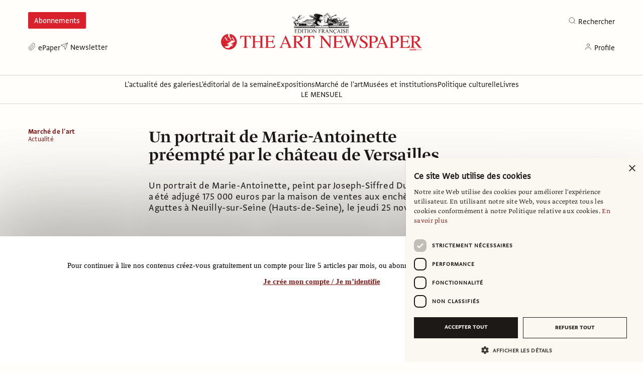

--- FILE ---
content_type: text/html; charset=utf-8
request_url: https://www.artnewspaper.fr/2021/11/29/un-portrait-de-marie-antoinette-preempte-par-le-chateau-de-versailles
body_size: 14775
content:
<!DOCTYPE html><html dir="ltr"><head><meta content="index follow noarchive max-image-preview:large" name="robots"/><meta content="ie=edge" http-equiv="x-ua-compatible"/><meta content="width=device-width, initial-scale=1.0" name="viewport"/><meta charSet="UTF-8"/><link href="/favicons/favicon-32.png" rel="icon"/><link href="/favicons/favicon-32.png" rel="icon" sizes="32x32" type="image/png"/><link href="/favicons/favicon-128.png" rel="icon" sizes="128x128" type="image/png"/><link href="/favicons/favicon-152.png" rel="icon" sizes="152x152" type="image/png"/><link href="/favicons/favicon-167.png" rel="icon" sizes="167x167" type="image/png"/><link href="/favicons/favicon-180.png" rel="icon" sizes="180x180" type="image/png"/><link href="/favicons/favicon-192.png" rel="icon" sizes="192x192" type="image/png"/><link href="/favicons/favicon-196.png" rel="icon" sizes="196x196" type="image/png"/><meta content="/favicons/favicon-270.png" name="msapplication-TileImage"/><meta content="#991B1B" name="msapplication-TileColor"/><title>Un portrait de Marie-Antoinette préempté par le château de Versailles</title><meta content="2024446147828557" property="fb:app_id"/><meta content="false" property="al:web:should_fallback"/><meta content="Un portrait de Marie-Antoinette, peint par Joseph-Siffred Duplessis, a été adjugé 175 000 euros par la maison de ventes aux enchères Aguttes à Neuilly-sur-Seine (Hauts-de-Seine), le jeudi 25 novembre." name="description"/><meta content="article" property="og:type"/><meta content="The Art Newspaper" property="og:site_name"/><meta content="en_GB" property="og:locale"/><meta content="Un portrait de Marie-Antoinette préempté par le château de Versailles" property="og:title"/><meta content="Un portrait de Marie-Antoinette, peint par Joseph-Siffred Duplessis, a été adjugé 175 000 euros par la maison de ventes aux enchères Aguttes à Neuilly-sur-Seine (Hauts-de-Seine), le jeudi 25 novembre." property="og:description"/><meta content="https://artnewspaper.fr/2021/11/29/un-portrait-de-marie-antoinette-preempte-par-le-chateau-de-versailles" property="og:url"/><meta content="https://cdn.sanity.io/images/e1i1ex1t/production/1c5e98e58b7d5c0a57038f8b403cf5973d23bd13-408x612.jpg?rect=26,164,357,214&amp;w=1200&amp;h=720&amp;q=85&amp;fit=crop&amp;auto=format" property="og:image"/><meta content="Un portrait de Marie-Antoinette préempté par le château de Versailles" property="og:image:alt"/><meta content="1200" property="og:image:width"/><meta content="720" property="og:image:height"/><meta content="2021-11-29T12:39:45.617Z" property="article:published_time"/><meta content="2022-07-21T11:39:15.000Z" property="article:modified_time"/><meta content="Un portrait de Marie-Antoinette préempté par le château de Versailles" name="twitter:title"/><meta content="Un portrait de Marie-Antoinette, peint par Joseph-Siffred Duplessis, a été adjugé 175 000 euros par la maison de ventes aux enchères Aguttes à Neuilly-sur-Seine (Hauts-de-Seine), le jeudi 25 novembre." name="twitter:description"/><meta content="https://artnewspaper.fr/2021/11/29/un-portrait-de-marie-antoinette-preempte-par-le-chateau-de-versailles" name="twitter:url"/><meta content="summary_large_image" name="twitter:card"/><meta content="@@TANdailyFrance" name="twitter:site"/><meta content="https://cdn.sanity.io/images/e1i1ex1t/production/1c5e98e58b7d5c0a57038f8b403cf5973d23bd13-408x612.jpg?rect=33,169,342,205&amp;w=1200&amp;h=720&amp;q=85&amp;fit=crop&amp;auto=format" name="twitter:image"/><meta content="Un portrait de Marie-Antoinette préempté par le château de Versailles" name="twitter:image:alt"/><meta content="https://artnewspaper.fr/authors/orane-auriau" property="article:author"/><link href="/rss.xml" rel="alternate" type="application/rss+xml"/><script type="application/ld+json">{"@context":"http://schema.org","@type":"NewsArticle","publisher":{"@type":"Organization","name":"The Art Newspaper","logo":{"@type":"ImageObject","url":"https://cdn.sanity.io/images/e1i1ex1t/production/b752ceba4f1f882a4ebc1c99fdf6bf1406951bbb-1134x596.svg?rect=70,0,993,596&w=1200&h=720&q=85&fit=crop&auto=format"}},"headline":"Un portrait de Marie-Antoinette préempté par le château de Versailles","url":"https://artnewspaper.fr/2021/11/29/un-portrait-de-marie-antoinette-preempte-par-le-chateau-de-versailles","thumbnailUrl":"https://cdn.sanity.io/images/e1i1ex1t/production/1c5e98e58b7d5c0a57038f8b403cf5973d23bd13-408x612.jpg?rect=26,164,357,214&w=1200&h=720&q=85&fit=crop&auto=format","image":"https://cdn.sanity.io/images/e1i1ex1t/production/1c5e98e58b7d5c0a57038f8b403cf5973d23bd13-408x612.jpg?rect=26,164,357,214&w=1200&h=720&q=85&fit=crop&auto=format","datePublished":"2021-11-29T12:39:45.617Z","creator":[{"@type":"Person","name":"Orane Auriau","url":"https://artnewspaper.fr/authors/orane-auriau"}],"author":[{"@type":"Person","name":"Orane Auriau","url":"https://artnewspaper.fr/authors/orane-auriau"}],"articleSection":"Actualité","keywords":["Portrait","Acquisitions","Château de Versailles","Aguttes","Joseph-Siffred Duplessis","Marie-Antoinette","Marché de l'art"]}</script><meta name="next-head-count" content="40"/><link async="" rel="stylesheet" href="https://webfonts.typotheque.com/WF-029423-011724.css" type="text/css"/><script strategy="afterInteractive">
         (function(w,d,s,l,i){w[l]=w[l]||[];w[l].push({'gtm.start':
 new Date().getTime(),event:'gtm.js'});var f=d.getElementsByTagName(s)[0],
 j=d.createElement(s),dl=l!='dataLayer'?'&l='+l:'';j.async=true;j.src=
 'https://www.googletagmanager.com/gtm.js?id='+i+dl;f.parentNode.insertBefore(j,f);
 })(window,document,'script','dataLayer','GTM-P9WRFQK'); </script><link rel="preload" href="/_next/static/css/031121f6df73ead9.css" as="style"/><link rel="stylesheet" href="/_next/static/css/031121f6df73ead9.css" data-n-g=""/><link rel="preload" href="/_next/static/css/6a0255020ad1d17c.css" as="style"/><link rel="stylesheet" href="/_next/static/css/6a0255020ad1d17c.css" data-n-p=""/><noscript data-n-css=""></noscript><script defer="" nomodule="" src="/_next/static/chunks/polyfills-c67a75d1b6f99dc8.js"></script><script src="/_next/static/chunks/webpack-59c5c889f52620d6.js" defer=""></script><script src="/_next/static/chunks/framework-cda2f1305c3d9424.js" defer=""></script><script src="/_next/static/chunks/main-86daaf6d3485d48f.js" defer=""></script><script src="/_next/static/chunks/pages/_app-065769bce1dc3de1.js" defer=""></script><script src="/_next/static/chunks/414-9fb6728ca6d03ba9.js" defer=""></script><script src="/_next/static/chunks/913-6f678236621ee9d3.js" defer=""></script><script src="/_next/static/chunks/205-f8349760318cc8bc.js" defer=""></script><script src="/_next/static/chunks/pages/%5B%5B...slug%5D%5D-13d7d4800690826e.js" defer=""></script><script src="/_next/static/WRTYPjiq0gyGuKd81Qa5O/_buildManifest.js" defer=""></script><script src="/_next/static/WRTYPjiq0gyGuKd81Qa5O/_ssgManifest.js" defer=""></script></head><body><noscript><iframe src="https://www.googletagmanager.com/ns.html?id=GTM-P9WRFQK" height="0" width="0" style="display:none;visibility:hidden"></iframe></noscript><div id="__next"><div><div class="whitespace-nowrap sm:pb-2xl pb-md"><div style="height:auto"><div class="ad-container" id="top" style="min-height:170px"></div></div><header class="container relative mt-base z-50"><div class="relative"><div class="absolute top-sm left-0 z-50 hidden sm:flex" id="masthead_subscribe_button"><div class="content-nav-item font-sans-regular text-base leading-snug py-xs sm:py-0 flex justify-start select-none"><a href="https://boutique.artnewspaper.fr/subscriptions.php" rel="noopener" target="_blank" data-tracking-role="masthead_subscribe"><div class="flex items-center cursor-pointer group"><span class="block w-4 ltr:mr-xs rtl:ml-xs mb-xs pointer-events-none"><svg class="" fill="none" preserveAspectRatio="xMinYMin meet" stroke="currentColor" stroke-linecap="round" stroke-linejoin="round" viewBox="0 0 24 24" x="0px" y="0px"><g><line x1="5.3" x2="14" y1="5.3" y2="5.3"></line><rect height="4.7" width="3.9" x="5.3" y="7.7"></rect><line x1="11.6" x2="14" y1="9.3" y2="9.3"></line><line x1="10.8" x2="14" y1="10.8" y2="10.8"></line><line x1="10.8" x2="14" y1="12.4" y2="12.4"></line><line x1="5.3" x2="14" y1="14" y2="14"></line><line x1="5.3" x2="14" y1="15.5" y2="15.5"></line><line x1="5.3" x2="14" y1="17.1" y2="17.1"></line><path d="M17.9,6.9h1.6v11.7c0,0.4-0.3,0.8-0.8,0.8c-0.4,0-0.8-0.4-0.8-0.8V4.2h-1.6v1.6"></path><path d="M18.7,21H5.3C4.1,21,3,19.9,3,18.7V3h13.3v15.7C16.3,19.9,17.4,21,18.7,21c1.3,0,2.3-1.1,2.3-2.3V5.3h-3.1"></path></g></svg></span><span class="shadow-link transition-all duration-default group-hover:text-red-900 group-hover:shadow-underline pointer-events-none whitespace-nowrap">Abonnements</span></div></a></div></div><div class="relative w-full lg:w-col-2 sm:mx-auto mt-lg mb-base lg:mb-0 z-20"><a class="w-full max-w-logo xs:max-w-logoSM md:max-w-logoMD xs:mx-auto block" href="/"><img class="w-full block" alt="" height="undefined" src="https://cdn.sanity.io/images/e1i1ex1t/production/0d71145891c35696e6cd4f4884e178d51dd7b2fd-559x108.svg" width="undefined"/></a></div><div class="absolute top-sm right-0 z-50 hidden sm:flex"><div class=""><div><div class="flex items-center cursor-pointer group select-none"><span class="block w-4 ltr:mr-xs rtl:ml-xs mb-xs pointer-events-none mt-px"><svg class="" fill="none" preserveAspectRatio="xMinYMin meet" stroke="currentColor" stroke-linecap="round" stroke-linejoin="round" stroke-width="1px" viewBox="0 0 24 24" x="0px" y="0px"><g><circle cx="11" cy="11" r="8"></circle><line x1="21" x2="16.65" y1="21" y2="16.65"></line></g></svg></span><span class="font-sans-regular text-base leading-snug pt-xs sm:py-0 transition-colors duration-default group-hover:text-red-900">Rechercher</span></div></div></div><div class="hidden" style="position:fixed;left:0;top:0"><div class="ltr:-mr-base rtl:-ml-base py-md px-base bg-gray-50 w-col-2 shadow-md"><form class="flex items-center" action="."><input class="font-sans-regular text-lg leading-none w-full h-12 ltr:mr-md rtl:ml-md px-md py-sm rounded-none bg-white appearance-none outline-none placeholder-shown:text-gray-300 hover:text-gray-500 focus:text-gray-900 focus:outline-none" spellcheck="false" placeholder="Entrez ce que vous recherchez..." type="search" value=""/><button class="font-sans-regular text-lg h-10 px-xl transition-colors duration-default bg-gray-900 text-white disabled:bg-gray-300 hover:bg-gray-700" type="submit">Rechercher</button></form></div></div></div><div class="lg:absolute -bottom-1 left-0 right-0 flex gap-sm xs:justify-center lg:justify-between z-10 print-hidden"><div class="hidden sm:flex gap-sm"><div class="nav-item font-sans-regular text-base leading-snug pt-xs sm:py-0 flex justify-start select-none"><a href="https://boutique.artnewspaper.fr/daily-issues.php" target="_blank" data-tracking-role="masthead"><div class="flex items-center cursor-pointer group"><span class="block w-4 ltr:mr-xs rtl:ml-xs mb-xs pointer-events-none mt-px"><svg class="" height="100%" width="100%" fill="none" preserveAspectRatio="xMinYMin meet" stroke="currentColor" stroke-linecap="round" stroke-linejoin="round" viewBox="0 0 24 24" x="0px" y="0px"><g><path d="M21.44 11.05l-9.19 9.19a6 6 0 0 1-8.49-8.49l9.19-9.19a4 4 0 0 1 5.66 5.66l-9.2 9.19a2 2 0 0 1-2.83-2.83l8.49-8.48"></path></g></svg></span><span class="shadow-link transition-all duration-default group-hover:text-red-900 group-hover:shadow-underline pointer-events-none">ePaper</span></div></a></div><div class="content-nav-item font-sans-regular text-base leading-snug py-xs sm:py-0 flex justify-start select-none"><a href="http://eepurl.com/dl_5-r" rel="noopener" target="_blank" data-tracking-role="masthead"><div class="flex items-center cursor-pointer group"><span class="block w-4 ltr:mr-xs rtl:ml-xs mb-xs pointer-events-none"><svg class="" fill="none" preserveAspectRatio="xMinYMin meet" stroke="currentColor" stroke-linecap="round" stroke-linejoin="round" viewBox="0 0 24 24" x="0px" y="0px"><g><line x1="22" x2="11" y1="2" y2="13"></line><polygon points="22 2 15 22 11 13 2 9 22 2"></polygon></g></svg></span><span class="shadow-link transition-all duration-default group-hover:text-red-900 group-hover:shadow-underline pointer-events-none whitespace-nowrap">Newsletter</span></div></a></div></div><div class="hidden sm:flex gap-sm"><div><iframe class="opacity-0 w-0 h-0" src="https://boutique.artnewspaper.fr/api/sso"></iframe><div class="pointer-events-none"><div><div class="nav-item font-sans-regular text-base leading-snug pt-xs sm:py-0 flex justify-start select-none pointer-events-none text-gray-400"><div class="flex items-center cursor-pointer group"><span class="block w-4 ltr:mr-xs rtl:ml-xs mb-xs pointer-events-none mt-px"><svg class="" fill="none" preserveAspectRatio="xMinYMin meet" stroke="currentColor" stroke-linecap="round" stroke-linejoin="round" viewBox="0 0 24 24" x="0px" y="0px"><g><path d="M20 21v-2a4 4 0 0 0-4-4H8a4 4 0 0 0-4 4v2"></path><circle cx="12" cy="7" r="4"></circle></g></svg></span><span class="shadow-link transition-all duration-default group-hover:text-red-900 group-hover:shadow-underline pointer-events-none">Profile</span></div></div></div></div><div class="hidden" style="position:fixed;left:0;top:0"><div class="font-sans-regular text-xl sm:text-sm md:text-base leading-snug ltr:-mr-base rtl:-ml-base py-md px-base bg-gray-50 shadow-md"></div></div></div></div></div></div><div class="absolute top-md xs:top-lg mt-xs xs:ltr:mr-xs xs:rtl:ml-xs sm:hidden z-30 ltr:right-base rtl:left-base xs:ltr:right-xl xs:rtl:left-xl"><div class="relative w-6 h-6 cursor-pointer text-gray-900 hover:text-red-900 group"><span class="absolute w-full h-px left-0 block bg-current duration-default origin-center top-1"></span><span class="absolute w-full h-px left-0 block bg-current duration-default origin-center top-1/2"></span><span class="absolute w-full h-px left-0 block bg-current duration-default origin-center bottom-1"></span></div></div><div aria-hidden="true" class="fixed w-screen max-w-col-2 h-screen top-0 py-xl px-xl bg-gray-50 pointer-events-auto z-50 transition-transform duration-default ltr:left-0 rtl:right-0 ltr:-translate-x-full rtl:translate-x-full"><div class="absolute top-4 cursor-pointer transition-colors duration-default hover:text-red-900 ltr:right-4 rtl:left-4"><div class="relative w-6 h-6 cursor-pointer text-gray-900 hover:text-red-900 group"><span class="absolute w-full h-px left-0 block bg-current duration-default origin-center top-1/2 rotate-45 -translate-y-px"></span><span class="absolute w-full h-px left-0 block bg-current duration-default origin-center top-1/2 left-full opacity-0"></span><span class="absolute w-full h-px left-0 block bg-current duration-default origin-center bottom-1/2 -rotate-45"></span></div></div><div class="mb-lg"><div class="content-nav-item font-sans-regular text-base leading-snug py-xs sm:py-0 flex justify-start select-none"><a href="https://boutique.artnewspaper.fr/subscriptions.php" rel="noopener" target="_blank"><div class="flex items-center cursor-pointer group"><span class="block w-4 ltr:mr-xs rtl:ml-xs mb-xs pointer-events-none"><svg class="" fill="none" preserveAspectRatio="xMinYMin meet" stroke="currentColor" stroke-linecap="round" stroke-linejoin="round" viewBox="0 0 24 24" x="0px" y="0px"><g><line x1="5.3" x2="14" y1="5.3" y2="5.3"></line><rect height="4.7" width="3.9" x="5.3" y="7.7"></rect><line x1="11.6" x2="14" y1="9.3" y2="9.3"></line><line x1="10.8" x2="14" y1="10.8" y2="10.8"></line><line x1="10.8" x2="14" y1="12.4" y2="12.4"></line><line x1="5.3" x2="14" y1="14" y2="14"></line><line x1="5.3" x2="14" y1="15.5" y2="15.5"></line><line x1="5.3" x2="14" y1="17.1" y2="17.1"></line><path d="M17.9,6.9h1.6v11.7c0,0.4-0.3,0.8-0.8,0.8c-0.4,0-0.8-0.4-0.8-0.8V4.2h-1.6v1.6"></path><path d="M18.7,21H5.3C4.1,21,3,19.9,3,18.7V3h13.3v15.7C16.3,19.9,17.4,21,18.7,21c1.3,0,2.3-1.1,2.3-2.3V5.3h-3.1"></path></g></svg></span><span class="shadow-link transition-all duration-default group-hover:text-red-900 group-hover:shadow-underline pointer-events-none whitespace-nowrap">Abonnements</span></div></a></div><div class="nav-item font-sans-regular text-base leading-snug pt-xs sm:py-0 flex justify-start select-none"><a href="https://boutique.artnewspaper.fr/daily-issues.php" target="_blank"><div class="flex items-center cursor-pointer group"><span class="block w-4 ltr:mr-xs rtl:ml-xs mb-xs pointer-events-none mt-px"><svg class="" height="100%" width="100%" fill="none" preserveAspectRatio="xMinYMin meet" stroke="currentColor" stroke-linecap="round" stroke-linejoin="round" viewBox="0 0 24 24" x="0px" y="0px"><g><path d="M21.44 11.05l-9.19 9.19a6 6 0 0 1-8.49-8.49l9.19-9.19a4 4 0 0 1 5.66 5.66l-9.2 9.19a2 2 0 0 1-2.83-2.83l8.49-8.48"></path></g></svg></span><span class="shadow-link transition-all duration-default group-hover:text-red-900 group-hover:shadow-underline pointer-events-none">ePaper</span></div></a></div><div class="content-nav-item font-sans-regular text-base leading-snug py-xs sm:py-0 flex justify-start select-none"><a href="http://eepurl.com/dl_5-r" rel="noopener" target="_blank"><div class="flex items-center cursor-pointer group"><span class="block w-4 ltr:mr-xs rtl:ml-xs mb-xs pointer-events-none"><svg class="" fill="none" preserveAspectRatio="xMinYMin meet" stroke="currentColor" stroke-linecap="round" stroke-linejoin="round" viewBox="0 0 24 24" x="0px" y="0px"><g><line x1="22" x2="11" y1="2" y2="13"></line><polygon points="22 2 15 22 11 13 2 9 22 2"></polygon></g></svg></span><span class="shadow-link transition-all duration-default group-hover:text-red-900 group-hover:shadow-underline pointer-events-none whitespace-nowrap">Newsletter</span></div></a></div></div><div class="mb-lg"><form class="relative group" action="."><input class="font-sans-regular text-xl leading-none w-full h-10 pt-sm ltr:pr-md rtl:pl-md pb-xs ltr:pl-xl rtl:pr-xl rounded-none border-b border-gray-300 bg-transparent appearance-none outline-none placeholder-shown:text-gray-300 hover:text-gray-500 focus:text-gray-900 focus:outline-none" spellcheck="false" placeholder="Entrez ce que vous recherchez..." type="search" value=""/><div class="absolute w-4 h-4 top-1/2 -mt-2 pointer-events-none z-30 ltr:left-xs rtl:right-xs"><svg class="" fill="none" preserveAspectRatio="xMinYMin meet" stroke="currentColor" stroke-linecap="round" stroke-linejoin="round" stroke-width="1px" viewBox="0 0 24 24" x="0px" y="0px"><g><circle cx="11" cy="11" r="8"></circle><line x1="21" x2="16.65" y1="21" y2="16.65"></line></g></svg></div><button class="text-white absolute w-6 h-6 top-1/2 -mt-3 p-1 rounded-full bg-gray-900 z-30 cursor-pointer transition-all duration-default hover:bg-gray-700 ltr:right-0 rtl:left-0 opacity-0" type="submit"><div class="rtl:rotate-180"><svg class="" width="100%" fill="none" preserveAspectRatio="xMinYMin meet" stroke="currentColor" stroke-linecap="round" stroke-linejoin="round" viewBox="0 0 16 10" x="0px" y="0px"><g><path d="M1 5L15 5"></path><path d="M11 1L15 5L11 9"></path></g></svg></div></button></form></div><div class="font-sans-regular text-xl leading-snug py-xs sm:py-0 flex justify-start select-none"><a href="/series/L&#x27;actualite-des-galeries"><div class="flex items-center cursor-pointer group"><span class="shadow-link transition-all duration-default group-hover:text-red-900 group-hover:shadow-underline">L&#x27;actualité des galeries</span></div></a></div><div class="font-sans-regular text-xl leading-snug py-xs sm:py-0 flex justify-start select-none"><a href="/series/leditorial-de-la-semaine"><div class="flex items-center cursor-pointer group"><span class="shadow-link transition-all duration-default group-hover:text-red-900 group-hover:shadow-underline">L&#x27;éditorial de la semaine</span></div></a></div><div class="font-sans-regular text-xl leading-snug py-xs sm:py-0 flex justify-start select-none"><a href="/keywords/expositions"><div class="flex items-center cursor-pointer group"><span class="shadow-link transition-all duration-default group-hover:text-red-900 group-hover:shadow-underline">Expositions</span></div></a></div><div class="font-sans-regular text-xl leading-snug py-xs sm:py-0 flex justify-start select-none"><a href="/keywords/marche-de-lart"><div class="flex items-center cursor-pointer group"><span class="shadow-link transition-all duration-default group-hover:text-red-900 group-hover:shadow-underline">Marché de l&#x27;art</span></div></a></div><div class="font-sans-regular text-xl leading-snug py-xs sm:py-0 flex justify-start select-none"><a href="/keywords/musees-et-institutions"><div class="flex items-center cursor-pointer group"><span class="shadow-link transition-all duration-default group-hover:text-red-900 group-hover:shadow-underline">Musées et institutions</span></div></a></div><div class="font-sans-regular text-xl leading-snug py-xs sm:py-0 flex justify-start select-none"><a href="/keywords/politique-culturelle"><div class="flex items-center cursor-pointer group"><span class="shadow-link transition-all duration-default group-hover:text-red-900 group-hover:shadow-underline">Politique culturelle</span></div></a></div><div class="font-sans-regular text-xl leading-snug py-xs sm:py-0 flex justify-start select-none"><a href="/keywords/livres"><div class="flex items-center cursor-pointer group"><span class="shadow-link transition-all duration-default group-hover:text-red-900 group-hover:shadow-underline">Livres</span></div></a></div><div class="font-sans-regular text-xl leading-snug py-xs sm:py-0 flex justify-start select-none"><a href="https://boutique.artnewspaper.fr/monthly-issues.php" target="_blank"><div class="flex items-center cursor-pointer group"><span class="shadow-link transition-all duration-default group-hover:text-red-900 group-hover:shadow-underline">LE MENSUEL</span></div></a></div></div></header></div><div class="sticky top-0 left-0 z-40 w-full -mt-xl sm:mt-0"><div class="relative justify-center-flex-w-full overflow-hidden transition-all duration-300 sm:opacity-100 sm:pointer-events-auto opacity-0 pointer-events-none"><span class="z-30 absolute w-full h-full transition-colors duration-300 bg-white"></span><div class="-mx-base relative container border-b border-t py-sm px-base overflow-hidden z-40 transition-colors duration-300 border-gray-300"><div class="flex justify-between items-center"><div class="w-col-1 opacity-0"><div class="h-6 w-auto ltr:mr-base rtl:ml-base transition-opacity duration-300"><a href="/"><img class="h-full w-auto hidden" alt="" src="https://cdn.sanity.io/images/e1i1ex1t/production/8271907acec7f4abbcdb002bfb08a9f816f731e1-467x166.svg"/></a></div></div><div class="justify-center gap-md md:gap-base mx-auto flex-wrap hidden sm:flex"><div class="content-nav-item font-sans-regular text-base leading-snug py-xs sm:py-0 flex justify-start select-none"><a data-tracking-role="content-navigation" href="/series/L&#x27;actualite-des-galeries"><div class="flex items-center cursor-pointer group"><span class="shadow-link transition-all duration-default group-hover:text-red-900 group-hover:shadow-underline pointer-events-none whitespace-nowrap">L&#x27;actualité des galeries</span></div></a></div><div class="content-nav-item font-sans-regular text-base leading-snug py-xs sm:py-0 flex justify-start select-none"><a data-tracking-role="content-navigation" href="/series/leditorial-de-la-semaine"><div class="flex items-center cursor-pointer group"><span class="shadow-link transition-all duration-default group-hover:text-red-900 group-hover:shadow-underline pointer-events-none whitespace-nowrap">L&#x27;éditorial de la semaine</span></div></a></div><div class="content-nav-item font-sans-regular text-base leading-snug py-xs sm:py-0 flex justify-start select-none"><a data-tracking-role="content-navigation" href="/keywords/expositions"><div class="flex items-center cursor-pointer group"><span class="shadow-link transition-all duration-default group-hover:text-red-900 group-hover:shadow-underline pointer-events-none whitespace-nowrap">Expositions</span></div></a></div><div class="content-nav-item font-sans-regular text-base leading-snug py-xs sm:py-0 flex justify-start select-none"><a data-tracking-role="content-navigation" href="/keywords/marche-de-lart"><div class="flex items-center cursor-pointer group"><span class="shadow-link transition-all duration-default group-hover:text-red-900 group-hover:shadow-underline pointer-events-none whitespace-nowrap">Marché de l&#x27;art</span></div></a></div><div class="content-nav-item font-sans-regular text-base leading-snug py-xs sm:py-0 flex justify-start select-none"><a data-tracking-role="content-navigation" href="/keywords/musees-et-institutions"><div class="flex items-center cursor-pointer group"><span class="shadow-link transition-all duration-default group-hover:text-red-900 group-hover:shadow-underline pointer-events-none whitespace-nowrap">Musées et institutions</span></div></a></div><div class="content-nav-item font-sans-regular text-base leading-snug py-xs sm:py-0 flex justify-start select-none"><a data-tracking-role="content-navigation" href="/keywords/politique-culturelle"><div class="flex items-center cursor-pointer group"><span class="shadow-link transition-all duration-default group-hover:text-red-900 group-hover:shadow-underline pointer-events-none whitespace-nowrap">Politique culturelle</span></div></a></div><div class="content-nav-item font-sans-regular text-base leading-snug py-xs sm:py-0 flex justify-start select-none"><a data-tracking-role="content-navigation" href="/keywords/livres"><div class="flex items-center cursor-pointer group"><span class="shadow-link transition-all duration-default group-hover:text-red-900 group-hover:shadow-underline pointer-events-none whitespace-nowrap">Livres</span></div></a></div><div class="content-nav-item font-sans-regular text-base leading-snug py-xs sm:py-0 flex justify-start select-none"><a href="https://boutique.artnewspaper.fr/monthly-issues.php" rel="noopener" target="_blank" data-tracking-role="content-navigation"><div class="flex items-center cursor-pointer group"><span class="shadow-link transition-all duration-default group-hover:text-red-900 group-hover:shadow-underline pointer-events-none whitespace-nowrap">LE MENSUEL</span></div></a></div></div><div class="w-col-1 opacity-0"><div class="flex justify-end items-center gap-md md:gap-base"><div class=""><div class="nav-item font-sans-regular text-base leading-snug pt-xs sm:py-0 flex justify-start select-none"><div class="flex items-center cursor-pointer group"><span class="block w-4 ltr:mr-xs rtl:ml-xs mb-xs pointer-events-none mt-px"><svg class="" fill="none" preserveAspectRatio="xMinYMin meet" stroke="currentColor" stroke-linecap="round" stroke-linejoin="round" stroke-width="1px" viewBox="0 0 24 24" x="0px" y="0px"><g><circle cx="11" cy="11" r="8"></circle><line x1="21" x2="16.65" y1="21" y2="16.65"></line></g></svg></span><span class="shadow-link transition-all duration-default group-hover:text-red-900 group-hover:shadow-underline pointer-events-none">Rechercher</span></div></div></div><div class="hidden" style="position:fixed;left:0;top:0"><div class="ltr:-mr-base rtl:-ml-base py-md px-base bg-gray-50 w-col-2 shadow-md"><form class="flex items-center" action="."><input class="font-sans-regular text-lg leading-none w-full h-12 ltr:mr-md rtl:ml-md px-md py-sm rounded-none bg-white appearance-none outline-none placeholder-shown:text-gray-300 hover:text-gray-500 focus:text-gray-900 focus:outline-none" spellcheck="false" placeholder="Entrez ce que vous recherchez..." type="search" value=""/><button class="font-sans-regular text-lg h-10 px-xl transition-colors duration-default bg-gray-900 text-white disabled:bg-gray-300 hover:bg-gray-700" type="submit">Rechercher</button></form></div></div></div></div><div class="ltr:ml-md rtl:mr-md block sm:hidden hidden"><div class="relative w-6 h-6 cursor-pointer text-gray-900 hover:text-red-900 group"><span class="absolute w-full h-px left-0 block bg-current duration-default origin-center top-1"></span><span class="absolute w-full h-px left-0 block bg-current duration-default origin-center top-1/2"></span><span class="absolute w-full h-px left-0 block bg-current duration-default origin-center bottom-1"></span></div></div></div></div></div></div><div class="container pt-xl lg:pt-2xl print-px-0"><div class="w-full flex mb-3xl"><main class="w-full lg:w-col-2 grow shrink print-w-full"><div class="w-full max-w-col-4-xl mb-xl grid grid-areas-material lg:grid-areas-materialLG lg:grid-cols-[13rem] gap-x-gutter xl:gap-x-gutter-xl items-start print-max-w-full print-display-block"><div class="mb-sm grid-in-kicker lg:w-col-1 lg:mb-3xl"><div class="font-sans-bold text-base sm:text-sm leading-tighter tracking-wide text-red-900 select-none"><div class="empty:hidden flex items-center lg:block"><a class="hover:underline" data-tracking-role="material-topic" href="/keywords/marche-de-lart">Marché de l&#x27;art</a><div class="w-2 mx-xs lg:hidden"><svg class="" height="100%" width="100%" fill="currentColor" preserveAspectRatio="xMinYMin meet" viewBox="0 0 8 12" x="0px" y="0px"><g><path d="M1 10.168H1.336L3.88 1H3.556L1 10.168Z"></path><path d="M4.71484 10.168H5.05084L7.59484 1H7.27084L4.71484 10.168Z"></path></g></svg></div><a class="font-sans-regular capitalize hover:underline block" data-tracking-role="material-tone" href="/tones/actualite">Actualité</a></div></div></div><div class="mb-lg lg:mb-xl grid-in-headline"><h1 class="font-display-medium text-3xl sm:text-4xl leading-none max-w-col-3 print-max-w-full" itemProp="headline">Un portrait de Marie-Antoinette préempté par le château de Versailles</h1></div><div class="mb-xl md:mb-2xl grid-in-standfirst"><h2 class="font-sans-regular text-lg sm:text-xl leading-tighter tracking-wider max-w-col-3 print-max-w-full" itemProp="about">Un portrait de Marie-Antoinette, peint par Joseph-Siffred Duplessis, a été adjugé 175 000 euros par la maison de ventes aux enchères Aguttes à Neuilly-sur-Seine (Hauts-de-Seine), le jeudi 25 novembre.</h2></div><div class="leading-0 lg:max-w-col-1 mb-md grid-in-byline"><div class="font-sans-regular text-base leading-tight text-gray-800 max-w-col-2"><a class="font-sans-bold shadow-link transition-all duration-default hover:shadow-internalLink hover:text-red-900" data-tracking-role="material-byline-author" href="/authors/orane-auriau">Orane Auriau</a></div></div><div class="leading-0 lg:max-w-col-1 mb-base grid-in-dateline"><div class="font-sans-regular text-base leading-tight inline-block">29 novembre 2021</div></div><div class="mb-2xl grid-in-toolbar border-t border-gray-300"><div class="min-w-col-1 max-w-col-3 pt-md flex items-center justify-between xs:justify-end lg:justify-between grid-in-toolbar print-hidden"><span class="font-sans-regular text-base sm:text-sm leading-tight ltr:mr-3xl rtl:ml-3xl">Partagez</span><div class="flex items-center"><span class="text-gray-700 flex items-center select-none transition-colors duration-default hover:text-red-900 ltr:mr-md rtl:ml-md"><span class="w-4 h-4"><svg class="" height="100%" width="100%" fill="currentColor" preserveAspectRatio="xMinYMin meet" stroke="none" viewBox="0 0 16 16" x="0px" y="0px"><g><path d="M13.686 0H2.18182C0.991736 0 0 1 0 2.2V13.8667C0 15 0.991736 16 2.18182 16H7.93388V10.2667H6.41322C6.21488 10.2667 6.08264 10.0667 6.08264 9.93333V8.13333C6.08264 7.93333 6.28099 7.8 6.41322 7.8H7.86777V5.93333C7.86777 3.86667 9.12397 2.73333 10.9752 2.73333H12.4959C12.6281 2.73333 12.8264 2.93333 12.8264 3.06667V4.66667C12.8264 4.86667 12.6281 5 12.4959 5H11.5702C10.5785 5 10.3802 5.46667 10.3802 6.13333V7.66667H12.562C12.7603 7.66667 12.8926 7.86667 12.8926 8.06667L12.6942 9.86667C12.6942 10.0667 12.4959 10.2 12.3636 10.2H10.4463V16H13.8182C15.0083 16 16 15 16 13.8V2.2C15.8678 1 14.876 0 13.686 0Z"></path></g></svg></span></span><span class="text-gray-700 flex items-center select-none transition-colors duration-default hover:text-red-900 ltr:mr-md rtl:ml-md"><span class="w-4 h-4"><svg class="" height="100%" width="100%" fill="currentColor" preserveAspectRatio="xMinYMin meet" stroke="none" viewBox="0 0 16 16" x="0px" y="0px"><g><path d="M16 2.80016C15.4 3.06683 14.8 3.26683 14.1333 3.3335C14.8 2.9335 15.3333 2.26683 15.5333 1.5335C14.9333 1.86683 14.2 2.20016 13.4667 2.3335C12.8667 1.7335 12 1.3335 11.0667 1.3335C9.26667 1.3335 7.8 2.80016 7.8 4.60016C7.8 4.86683 7.86667 5.06683 7.86667 5.3335C5.13333 5.20016 2.73333 3.86683 1.13333 1.86683C0.866667 2.40016 0.666667 2.9335 0.666667 3.5335C0.666667 4.66683 1.26667 5.66683 2.13333 6.26683C1.6 6.26683 1.13333 6.06683 0.666667 5.86683V5.9335C0.666667 7.5335 1.8 8.86683 3.26667 9.1335C3 9.20016 2.66667 9.26683 2.4 9.26683C2.2 9.26683 2 9.26683 1.8 9.20016C2.2 10.4668 3.46667 11.4668 4.86667 11.4668C3.73333 12.3335 2.33333 12.8668 0.8 12.8668C0.533333 12.8668 0.266667 12.8668 0 12.8002C1.46667 13.7335 3.2 14.2668 5 14.2668C11.0667 14.2668 14.3333 9.26683 14.3333 4.9335C14.3333 4.80016 14.3333 4.66683 14.3333 4.46683C15 4.06683 15.5333 3.46683 16 2.80016Z"></path></g></svg></span></span><span class="text-gray-700 flex items-center select-none transition-colors duration-default hover:text-red-900 ltr:mr-md rtl:ml-md"><span class="w-4 h-4"><svg class="" height="100%" width="100%" fill="none" preserveAspectRatio="xMinYMin meet" stroke="currentColor" stroke-linecap="round" stroke-linejoin="round" viewBox="0 0 24 24" x="0px" y="0px"><g><path d="M4 4h16c1.1 0 2 .9 2 2v12c0 1.1-.9 2-2 2H4c-1.1 0-2-.9-2-2V6c0-1.1.9-2 2-2z"></path><polyline points="22,6 12,13 2,6"></polyline></g></svg></span></span><div class="relative inline-block align-middle"><div class="text-gray-700 w-4 h-4 cursor-pointer transition-colors duration-default hover:text-red-900"><svg class="" height="100%" width="100%" fill="currentColor" preserveAspectRatio="xMinYMin meet" stroke="none" viewBox="0 0 16 16" x="0px" y="0px"><g><path d="M8 13C8.55228 13 9 12.5523 9 12C9 11.4477 8.55228 11 8 11C7.44772 11 7 11.4477 7 12C7 12.5523 7.44772 13 8 13Z"></path><path d="M8 9C8.55228 9 9 8.55228 9 8C9 7.44772 8.55228 7 8 7C7.44772 7 7 7.44772 7 8C7 8.55228 7.44772 9 8 9Z"></path><path d="M8 5.5C8.55228 5.5 9 5.05228 9 4.5C9 3.94772 8.55228 3.5 8 3.5C7.44772 3.5 7 3.94772 7 4.5C7 5.05228 7.44772 5.5 8 5.5Z"></path></g></svg></div></div></div></div></div><div class="grid-in-media mb-lg"><figure class="max-w-col-3 print-max-w-full"><img alt="Joseph-Siffred Duplessis, Portrait de la dauphine de France, Marie-Antoinette de Lorraine-Habsbourg (1755-1793), 1771, huile sur toile. Courtesy Aguttes" srcSet="https://cdn.sanity.io/images/e1i1ex1t/production/1c5e98e58b7d5c0a57038f8b403cf5973d23bd13-408x612.jpg?w=640&amp;h=960&amp;fit=crop&amp;auto=format 1x, https://cdn.sanity.io/images/e1i1ex1t/production/1c5e98e58b7d5c0a57038f8b403cf5973d23bd13-408x612.jpg?w=1200&amp;h=1800&amp;fit=crop&amp;auto=format 2x" src="https://cdn.sanity.io/images/e1i1ex1t/production/1c5e98e58b7d5c0a57038f8b403cf5973d23bd13-408x612.jpg?w=1200&amp;h=1800&amp;fit=crop&amp;auto=format" width="600" height="900" decoding="async" data-nimg="1" class="max-w-col-3 print-max-w-full" loading="lazy" style="color:transparent;height:auto;width:100%;background-size:cover;background-position:50% 50%;background-repeat:no-repeat;background-image:url(&quot;data:image/svg+xml;charset=utf-8,%3Csvg xmlns=&#x27;http%3A//www.w3.org/2000/svg&#x27; viewBox=&#x27;0 0 600 900&#x27;%3E%3Cfilter id=&#x27;b&#x27; color-interpolation-filters=&#x27;sRGB&#x27;%3E%3CfeGaussianBlur stdDeviation=&#x27;20&#x27;/%3E%3CfeComponentTransfer%3E%3CfeFuncA type=&#x27;discrete&#x27; tableValues=&#x27;1 1&#x27;/%3E%3C/feComponentTransfer%3E%%3C/filter%3E%3Cimage preserveAspectRatio=&#x27;none&#x27; filter=&#x27;url(%23b)&#x27; x=&#x27;0&#x27; y=&#x27;0&#x27; height=&#x27;100%25&#x27; width=&#x27;100%25&#x27; href=&#x27;[data-uri]&#x27;/%3E%3C/svg%3E&quot;)"/><figcaption class="mt-base max-w-col-2 print-max-w-full"><div class="font-sans-regular text-base sm:text-sm leading-tight text-gray-700"><p>Joseph-Siffred Duplessis, Portrait de la dauphine de France, Marie-Antoinette de Lorraine-Habsbourg (1755-1793), 1771, huile sur toile. <span class="text-gray-400 block">Courtesy Aguttes</span></p></div></figcaption></figure></div><div class="grid-in-content lg:grid-in-series"><div style="height:auto"><div class="ad-container mb-xl" id="material_body_slot_1" style="min-height:250px"></div></div><div><div class="w-full"><div class="mb-2xl" itemProp="articleBody"><p class="pt-dp-p font-text-light text-lg leading-normal tracking-wide mb-base last:mb-0" itemProp="text">Un portrait de Marie-Antoinette, peint par Joseph-Siffred Duplessis, a été adjugé 175 000 euros par la <a class="transition-all duration-default shadow-internalLink hover:text-red-900" href="/keywords/aguttes">maison de ventes aux enchères Aguttes</a> à Neuilly-sur-Seine (Hauts-de-Seine), le jeudi 25 novembre. Il a été préempté par le château de Versailles. Ce portrait datant de 1771 représente la future reine âgée de 16 ans, alors jeune dauphine de France et promise à Louis XVI. Il a été redécouvert en septembre dans l’Essonne, après avoir disparu pendant plus de 100 ans. Grégoire Lacroix, directeur du département Tableaux &amp; Dessins anciens d’Aguttes, a déclaré qu’« <em class="font-text-light-italic italic">en découvrant ce portrait appelé </em>La Petite Marquise<em class="font-text-light-italic italic"> par la famille qui me l’a confié à la vente, j’ai tout de suite reconnu Marie-Antoinette, encore Dauphine, et c’est avec une certaine émotion que je le vois rejoindre, aujourd’hui, les collections du château de Versailles.» Le tableau rejoindra ainsi sa première ébauche, conservée au château.</em></p></div><div style="height:auto"><div class="ad-container mb-xl" id="material_body_slot_2" style="min-height:250px"></div></div><div class="w-full max-w-col-3 pt-base flex flex-wrap border-t border-b border-gray-300 print-max-w-full"><a class="font-sans-regular text-base sm:text-sm leading-none tracking-wide text-red-900 px-md sm:px-base py-xs mb-base ltr:mr-sm rtl:ml-sm whitespace-no-wrap bg-gray-50 transition-colors hover:bg-gray-100 duration-default" href="/keywords/marche-de-lart">Marché de l&#x27;art</a><a class="font-sans-regular text-base sm:text-sm leading-none tracking-wide text-red-900 px-md sm:px-base py-xs mb-base ltr:mr-sm rtl:ml-sm whitespace-no-wrap bg-gray-50 transition-colors hover:bg-gray-100 duration-default" href="/keywords/marie-antoinette">Marie-Antoinette</a><a class="font-sans-regular text-base sm:text-sm leading-none tracking-wide text-red-900 px-md sm:px-base py-xs mb-base ltr:mr-sm rtl:ml-sm whitespace-no-wrap bg-gray-50 transition-colors hover:bg-gray-100 duration-default" href="/keywords/joseph-siffred-duplessis">Joseph-Siffred Duplessis</a><a class="font-sans-regular text-base sm:text-sm leading-none tracking-wide text-red-900 px-md sm:px-base py-xs mb-base ltr:mr-sm rtl:ml-sm whitespace-no-wrap bg-gray-50 transition-colors hover:bg-gray-100 duration-default" href="/keywords/aguttes">Aguttes</a><a class="font-sans-regular text-base sm:text-sm leading-none tracking-wide text-red-900 px-md sm:px-base py-xs mb-base ltr:mr-sm rtl:ml-sm whitespace-no-wrap bg-gray-50 transition-colors hover:bg-gray-100 duration-default" href="/keywords/chateau-de-versailles">Château de Versailles</a><a class="font-sans-regular text-base sm:text-sm leading-none tracking-wide text-red-900 px-md sm:px-base py-xs mb-base ltr:mr-sm rtl:ml-sm whitespace-no-wrap bg-gray-50 transition-colors hover:bg-gray-100 duration-default" href="/keywords/acquisitions">Acquisitions</a><a class="font-sans-regular text-base sm:text-sm leading-none tracking-wide text-red-900 px-md sm:px-base py-xs mb-base ltr:mr-sm rtl:ml-sm whitespace-no-wrap bg-gray-50 transition-colors hover:bg-gray-100 duration-default" href="/keywords/portrait">Portrait</a></div><div class="max-w-col-1 ltr:ml-auto rtl:mr-auto"><div class="min-w-col-1 max-w-col-3 pt-md flex items-center justify-between xs:justify-end lg:justify-between grid-in-toolbar print-hidden"><span class="font-sans-regular text-base sm:text-sm leading-tight ltr:mr-3xl rtl:ml-3xl">Partagez</span><div class="flex items-center"><span class="text-gray-700 flex items-center select-none transition-colors duration-default hover:text-red-900 ltr:mr-md rtl:ml-md"><span class="w-4 h-4"><svg class="" height="100%" width="100%" fill="currentColor" preserveAspectRatio="xMinYMin meet" stroke="none" viewBox="0 0 16 16" x="0px" y="0px"><g><path d="M13.686 0H2.18182C0.991736 0 0 1 0 2.2V13.8667C0 15 0.991736 16 2.18182 16H7.93388V10.2667H6.41322C6.21488 10.2667 6.08264 10.0667 6.08264 9.93333V8.13333C6.08264 7.93333 6.28099 7.8 6.41322 7.8H7.86777V5.93333C7.86777 3.86667 9.12397 2.73333 10.9752 2.73333H12.4959C12.6281 2.73333 12.8264 2.93333 12.8264 3.06667V4.66667C12.8264 4.86667 12.6281 5 12.4959 5H11.5702C10.5785 5 10.3802 5.46667 10.3802 6.13333V7.66667H12.562C12.7603 7.66667 12.8926 7.86667 12.8926 8.06667L12.6942 9.86667C12.6942 10.0667 12.4959 10.2 12.3636 10.2H10.4463V16H13.8182C15.0083 16 16 15 16 13.8V2.2C15.8678 1 14.876 0 13.686 0Z"></path></g></svg></span></span><span class="text-gray-700 flex items-center select-none transition-colors duration-default hover:text-red-900 ltr:mr-md rtl:ml-md"><span class="w-4 h-4"><svg class="" height="100%" width="100%" fill="currentColor" preserveAspectRatio="xMinYMin meet" stroke="none" viewBox="0 0 16 16" x="0px" y="0px"><g><path d="M16 2.80016C15.4 3.06683 14.8 3.26683 14.1333 3.3335C14.8 2.9335 15.3333 2.26683 15.5333 1.5335C14.9333 1.86683 14.2 2.20016 13.4667 2.3335C12.8667 1.7335 12 1.3335 11.0667 1.3335C9.26667 1.3335 7.8 2.80016 7.8 4.60016C7.8 4.86683 7.86667 5.06683 7.86667 5.3335C5.13333 5.20016 2.73333 3.86683 1.13333 1.86683C0.866667 2.40016 0.666667 2.9335 0.666667 3.5335C0.666667 4.66683 1.26667 5.66683 2.13333 6.26683C1.6 6.26683 1.13333 6.06683 0.666667 5.86683V5.9335C0.666667 7.5335 1.8 8.86683 3.26667 9.1335C3 9.20016 2.66667 9.26683 2.4 9.26683C2.2 9.26683 2 9.26683 1.8 9.20016C2.2 10.4668 3.46667 11.4668 4.86667 11.4668C3.73333 12.3335 2.33333 12.8668 0.8 12.8668C0.533333 12.8668 0.266667 12.8668 0 12.8002C1.46667 13.7335 3.2 14.2668 5 14.2668C11.0667 14.2668 14.3333 9.26683 14.3333 4.9335C14.3333 4.80016 14.3333 4.66683 14.3333 4.46683C15 4.06683 15.5333 3.46683 16 2.80016Z"></path></g></svg></span></span><span class="text-gray-700 flex items-center select-none transition-colors duration-default hover:text-red-900 ltr:mr-md rtl:ml-md"><span class="w-4 h-4"><svg class="" height="100%" width="100%" fill="none" preserveAspectRatio="xMinYMin meet" stroke="currentColor" stroke-linecap="round" stroke-linejoin="round" viewBox="0 0 24 24" x="0px" y="0px"><g><path d="M4 4h16c1.1 0 2 .9 2 2v12c0 1.1-.9 2-2 2H4c-1.1 0-2-.9-2-2V6c0-1.1.9-2 2-2z"></path><polyline points="22,6 12,13 2,6"></polyline></g></svg></span></span><div class="relative inline-block align-middle"><div class="text-gray-700 w-4 h-4 cursor-pointer transition-colors duration-default hover:text-red-900"><svg class="" height="100%" width="100%" fill="currentColor" preserveAspectRatio="xMinYMin meet" stroke="none" viewBox="0 0 16 16" x="0px" y="0px"><g><path d="M8 13C8.55228 13 9 12.5523 9 12C9 11.4477 8.55228 11 8 11C7.44772 11 7 11.4477 7 12C7 12.5523 7.44772 13 8 13Z"></path><path d="M8 9C8.55228 9 9 8.55228 9 8C9 7.44772 8.55228 7 8 7C7.44772 7 7 7.44772 7 8C7 8.55228 7.44772 9 8 9Z"></path><path d="M8 5.5C8.55228 5.5 9 5.05228 9 4.5C9 3.94772 8.55228 3.5 8 3.5C7.44772 3.5 7 3.94772 7 4.5C7 5.05228 7.44772 5.5 8 5.5Z"></path></g></svg></div></div></div></div></div></div></div></div></div></main><div class="w-[300px] ltr:ml-gutter rtl:mr-gutter xl:ltr:ml-gutter-xl xl:rtl:mr-gutter-xl flex-grow-0 flex-shrink-0 hidden md:flex md:flex-col print-hidden"><div class="w-full mb-3xl last:mb-0 grow shrink-0"><div class="sticky min-h-[250px] top-14"><div style="height:auto"><div class="ad-container" id="material_side_slot_1" style="min-height:425px"></div></div></div></div><div class="w-full mb-3xl last:mb-0 grow shrink-0"><div class="sticky min-h-[250px] top-14"><div style="height:auto"><div class="ad-container" id="material_side_slot_2" style="min-height:425px"></div></div></div></div><div class="w-full mb-3xl last:mb-0 grow shrink-0"><div class="sticky min-h-[250px] top-14"><div style="height:auto"><div class="ad-container" id="material_side_slot_3" style="min-height:425px"></div></div></div></div></div></div></div><div><iframe class="fixed bottom-0 w-full overflow-scroll left-0 z-50 opacity-0 pointer-events-none" src="https://boutique.artnewspaper.fr/api/access-allowed?categoryId=1&amp;content_url=https://artnewspaper.fr/2021/11/29/un-portrait-de-marie-antoinette-preempte-par-le-chateau-de-versailles&amp;channel=paywall"></iframe></div></div><div class="print-hidden"><div style="height:auto"><div class="ad-container" id="bottom" style="min-height:170px"></div></div><footer class="text-red-900 w-full mt-5xl bg-gray-50"><div class="container"><div><div class="pt-2xl sm:flex gap-gutter xl:gap-gutter-xl sm:justify-between"><div class="w-full max-w-col-2 xl:max-w-col-2-xl mb-xl sm:mb-0"><div class="font-sans-light text-lg leading-snug mb-xl"></div><div class="content-nav-item font-sans-regular text-base leading-snug py-xs sm:py-0 flex justify-start select-none"><a href="http://eepurl.com/dl_5-r" rel="noopener" target="_blank" data-tracking-role="footer"><div class="flex items-center cursor-pointer group"><span class="block w-4 ltr:mr-xs rtl:ml-xs mb-xs pointer-events-none"><svg class="" fill="none" preserveAspectRatio="xMinYMin meet" stroke="currentColor" stroke-linecap="round" stroke-linejoin="round" viewBox="0 0 24 24" x="0px" y="0px"><g><line x1="22" x2="11" y1="2" y2="13"></line><polygon points="22 2 15 22 11 13 2 9 22 2"></polygon></g></svg></span><span class="shadow-link transition-all duration-default group-hover:text-red-900 group-hover:shadow-underline pointer-events-none whitespace-nowrap">Abonnez-vous à la Newsletter</span></div></a></div></div><div class="md:flex"><div class="w-col-1 mb-xl md:mb-0"><div class="font-sans-bold text-xl leading-snug mb-sm">Informations</div><div><div class="content-nav-item font-sans-regular text-base leading-snug py-xs sm:py-0 flex justify-start select-none mb-xs last:mb-0"><a data-tracking-role="footer" href="/a-propos-du-groupe-the-art-newspaper"><div class="flex items-center cursor-pointer group"><span class="shadow-link transition-all duration-default group-hover:text-red-900 group-hover:shadow-underline pointer-events-none whitespace-nowrap">À propos du groupe The Art Newspaper</span></div></a></div><div class="content-nav-item font-sans-regular text-base leading-snug py-xs sm:py-0 flex justify-start select-none mb-xs last:mb-0"><a data-tracking-role="footer" href="/contacts"><div class="flex items-center cursor-pointer group"><span class="shadow-link transition-all duration-default group-hover:text-red-900 group-hover:shadow-underline pointer-events-none whitespace-nowrap">Contacts</span></div></a></div><div class="content-nav-item font-sans-regular text-base leading-snug py-xs sm:py-0 flex justify-start select-none mb-xs last:mb-0"><a data-tracking-role="footer" href="/politique-de-confidentialite"><div class="flex items-center cursor-pointer group"><span class="shadow-link transition-all duration-default group-hover:text-red-900 group-hover:shadow-underline pointer-events-none whitespace-nowrap">Politique de confidentialité</span></div></a></div><div class="content-nav-item font-sans-regular text-base leading-snug py-xs sm:py-0 flex justify-start select-none mb-xs last:mb-0"><a data-tracking-role="footer" href="/publications-affiliees"><div class="flex items-center cursor-pointer group"><span class="shadow-link transition-all duration-default group-hover:text-red-900 group-hover:shadow-underline pointer-events-none whitespace-nowrap">Publications affiliées</span></div></a></div><div class="content-nav-item font-sans-regular text-base leading-snug py-xs sm:py-0 flex justify-start select-none mb-xs last:mb-0"><a data-tracking-role="footer" href="/politique-relative-aux-cookies"><div class="flex items-center cursor-pointer group"><span class="shadow-link transition-all duration-default group-hover:text-red-900 group-hover:shadow-underline pointer-events-none whitespace-nowrap">Cookies</span></div></a></div><div class="content-nav-item font-sans-regular text-base leading-snug py-xs sm:py-0 flex justify-start select-none mb-xs last:mb-0"><a data-tracking-role="footer" href="/2023/07/18/publicite"><div class="flex items-center cursor-pointer group"><span class="shadow-link transition-all duration-default group-hover:text-red-900 group-hover:shadow-underline pointer-events-none whitespace-nowrap">Publicité</span></div></a></div></div></div><div class="w-col-1"><div class="font-sans-bold text-xl leading-snug mb-sm">Suivez-nous</div><div class="content-nav-item font-sans-regular text-base leading-snug py-xs sm:py-0 flex justify-start select-none mb-xs"><a href="https://facebook.com/The Art Newspaper" rel="noopener" target="_blank" data-tracking-role="footer"><div class="flex items-center cursor-pointer group"><span class="block w-4 ltr:mr-xs rtl:ml-xs mb-xs pointer-events-none"><svg class="" height="100%" width="100%" fill="currentColor" preserveAspectRatio="xMinYMin meet" stroke="none" viewBox="0 0 16 16" x="0px" y="0px"><g><path d="M13.686 0H2.18182C0.991736 0 0 1 0 2.2V13.8667C0 15 0.991736 16 2.18182 16H7.93388V10.2667H6.41322C6.21488 10.2667 6.08264 10.0667 6.08264 9.93333V8.13333C6.08264 7.93333 6.28099 7.8 6.41322 7.8H7.86777V5.93333C7.86777 3.86667 9.12397 2.73333 10.9752 2.73333H12.4959C12.6281 2.73333 12.8264 2.93333 12.8264 3.06667V4.66667C12.8264 4.86667 12.6281 5 12.4959 5H11.5702C10.5785 5 10.3802 5.46667 10.3802 6.13333V7.66667H12.562C12.7603 7.66667 12.8926 7.86667 12.8926 8.06667L12.6942 9.86667C12.6942 10.0667 12.4959 10.2 12.3636 10.2H10.4463V16H13.8182C15.0083 16 16 15 16 13.8V2.2C15.8678 1 14.876 0 13.686 0Z"></path></g></svg></span><span class="shadow-link transition-all duration-default group-hover:text-red-900 group-hover:shadow-underline pointer-events-none whitespace-nowrap">Facebook</span></div></a></div><div class="content-nav-item font-sans-regular text-base leading-snug py-xs sm:py-0 flex justify-start select-none mb-xs"><a href="https://instagram.com/tandailyfrance" rel="noopener" target="_blank" data-tracking-role="footer"><div class="flex items-center cursor-pointer group"><span class="block w-4 ltr:mr-xs rtl:ml-xs mb-xs pointer-events-none"><svg class="" fill="currentColor" preserveAspectRatio="xMinYMin meet" stroke="none" viewBox="0 0 24 24" x="0px" y="0px"><g><path d="M16.1,1.8H7.9c-3.4,0-6.1,2.7-6.1,6.1v8.2c0,3.4,2.7,6.1,6.1,6.1h8.2c3.4,0,6.1-2.7,6.1-6.1V7.9C22.2,4.5,19.5,1.8,16.1,1.8z M16.1,20.1H7.9c-2.2,0-4-1.8-4-4V7.9c0-2.2,1.8-4,4-4h8.2c2.2,0,4,1.8,4,4l0,8.2C20.1,18.3,18.3,20.1,16.1,20.1z"></path><path d="M12,6.7c-2.9,0-5.3,2.4-5.3,5.3s2.4,5.3,5.3,5.3s5.3-2.4,5.3-5.3S14.9,6.7,12,6.7z M12,15.2c-1.8,0-3.2-1.4-3.2-3.2c0-1.8,1.4-3.2,3.2-3.2c1.8,0,3.2,1.4,3.2,3.2C15.2,13.8,13.8,15.2,12,15.2z"></path><circle cx="17.3" cy="6.8" r="1.3"></circle></g></svg></span><span class="shadow-link transition-all duration-default group-hover:text-red-900 group-hover:shadow-underline pointer-events-none whitespace-nowrap">Instagram</span></div></a></div><div class="content-nav-item font-sans-regular text-base leading-snug py-xs sm:py-0 flex justify-start select-none mb-xs"><a href="https://twitter.com/@TANdailyFrance" rel="noopener" target="_blank" data-tracking-role="footer"><div class="flex items-center cursor-pointer group"><span class="block w-4 ltr:mr-xs rtl:ml-xs mb-xs pointer-events-none"><svg class="" height="100%" width="100%" fill="currentColor" preserveAspectRatio="xMinYMin meet" stroke="none" viewBox="0 0 16 16" x="0px" y="0px"><g><path d="M16 2.80016C15.4 3.06683 14.8 3.26683 14.1333 3.3335C14.8 2.9335 15.3333 2.26683 15.5333 1.5335C14.9333 1.86683 14.2 2.20016 13.4667 2.3335C12.8667 1.7335 12 1.3335 11.0667 1.3335C9.26667 1.3335 7.8 2.80016 7.8 4.60016C7.8 4.86683 7.86667 5.06683 7.86667 5.3335C5.13333 5.20016 2.73333 3.86683 1.13333 1.86683C0.866667 2.40016 0.666667 2.9335 0.666667 3.5335C0.666667 4.66683 1.26667 5.66683 2.13333 6.26683C1.6 6.26683 1.13333 6.06683 0.666667 5.86683V5.9335C0.666667 7.5335 1.8 8.86683 3.26667 9.1335C3 9.20016 2.66667 9.26683 2.4 9.26683C2.2 9.26683 2 9.26683 1.8 9.20016C2.2 10.4668 3.46667 11.4668 4.86667 11.4668C3.73333 12.3335 2.33333 12.8668 0.8 12.8668C0.533333 12.8668 0.266667 12.8668 0 12.8002C1.46667 13.7335 3.2 14.2668 5 14.2668C11.0667 14.2668 14.3333 9.26683 14.3333 4.9335C14.3333 4.80016 14.3333 4.66683 14.3333 4.46683C15 4.06683 15.5333 3.46683 16 2.80016Z"></path></g></svg></span><span class="shadow-link transition-all duration-default group-hover:text-red-900 group-hover:shadow-underline pointer-events-none whitespace-nowrap">Twitter</span></div></a></div><div class="content-nav-item font-sans-regular text-base leading-snug py-xs sm:py-0 flex justify-start select-none"><a href="https://www.linkedin.com/company/The Art Newspaper France" rel="noopener" target="_blank" data-tracking-role="footer"><div class="flex items-center cursor-pointer group"><span class="block w-4 ltr:mr-xs rtl:ml-xs mb-xs pointer-events-none"><svg class="" height="100%" width="100%" fill="currentColor" preserveAspectRatio="xMinYMin meet" stroke="none" viewBox="0 0 16 16" x="0px" y="0px"><g><path d="M14.7333 0H1.2C0.533333 0 0 0.533333 0 1.2V14.8667C0 15.4667 0.533333 16 1.2 16H14.8C15.4667 16 16 15.4667 16 14.8667V1.2C15.9333 0.533333 15.4 0 14.7333 0ZM4.73333 13.6H2.33333V6H4.66667L4.73333 13.6ZM3.53333 4.93333C2.8 4.93333 2.13333 4.33333 2.13333 3.53333C2.13333 2.73333 2.73333 2.2 3.53333 2.2C4.33333 2.2 4.93333 2.8 4.93333 3.6C4.93333 4.4 4.26667 4.93333 3.53333 4.93333ZM13.6 13.6H11.2667V9.86667C11.2667 9 11.2667 7.8 10 7.8C8.73333 7.8 8.6 8.8 8.6 9.73333V13.5333H6.2V6H8.46667V7H8.53333C8.86667 6.4 9.66667 5.73333 10.8 5.73333C13.2 5.73333 13.6667 7.33333 13.6667 9.4V13.6H13.6Z"></path></g></svg></span><span class="shadow-link transition-all duration-default group-hover:text-red-900 group-hover:shadow-underline pointer-events-none whitespace-nowrap">LinkedIn</span></div></a></div></div></div></div></div><div class="mt-4xl py-md xs:flex justify-between items-center border-t border-red-900"><div class="font-sans-medium text-base leading-snug mb-sm xs:mb-0">Ce contenu est soumis à droit d&#x27;auteurs et copyrights</div><a href="https://www.wearegoat.com" target="_blank"><svg class="goat-credit" viewBox="0 0 1490 258"><path class="st1" d="M25.8,75l9.7,93.9H38L51,75h45.3l13,93.9h2.5l9.7-93.9h26l-13.4,102.2H87.8l-13-93.9h-2.5l-13,93.9H13.2L-0.2,75H25.8z"></path><path class="st1" d="M206.7,72.1c30.1,0,49.6,21.4,49.6,52.7v8.9h-74.4c0.6,14,11.5,24.1,26,24.1s20.4-7.8,23.9-15.7l21.2,11.1c-5.8,10.9-17.9,26.8-45.9,26.8c-30.5,0-51.7-21.4-51.7-54C155.4,93.5,176.6,72.1,206.7,72.1z M229.9,114.3c-1.2-11.7-10.1-20-23.5-20c-14,0-22.7,8.7-24.3,20H229.9z"></path><path class="st1" d="M298.3,32.9v55.2h2.1c5.8-8.2,15.7-16.1,33.4-16.1c24.3,0,46.1,20.6,46.1,54s-21.8,54-46.1,54c-17.7,0-27.6-7.8-33.8-16.7h-2.1v13.8h-25.5V32.9H298.3z M297.9,126c0,20.2,11.9,31.7,28,31.7s28-11.5,28-31.7s-11.9-31.7-28-31.7S297.9,105.8,297.9,126z"></path><path class="st1" d="M435.5,72.1c22.9,0,37.9,11.3,42.8,27.8l-23.5,7.2c-2.5-11.1-9.5-15.2-19.4-15.2s-15.2,3.9-15.2,10.1c0,6.8,5.8,9.7,16.5,11.7l5.4,1c23.1,4.5,40.4,10.3,40.4,31.7S465.6,180,439.7,180c-26.8,0-44.7-11.9-48.2-33.4l23.9-6.2c2.7,14.8,12.4,19.8,24.3,19.8s17.7-5.1,17.7-11.7s-5.8-9.7-18.5-12.2l-5.4-1c-21.4-4.1-38.3-11.5-38.3-31.7S411.2,72.1,435.5,72.1z"></path><path class="st1" d="M512.8,27.6c10.3,0,18.3,7.2,18.3,17.7s-8,17.7-18.3,17.7s-18.3-7.2-18.3-17.7S502.5,27.6,512.8,27.6zM525.7,177.1h-26V75h26V177.1z"></path><path class="st1" d="M538.1,75h25.5V43.2h26V75h28v21h-28v54c0,4.1,2.1,6.2,5.8,6.2h19.8v21h-28.8c-13.6,0-22.7-9.1-22.7-23.1V96h-25.5L538.1,75L538.1,75z"></path><path class="st1" d="M678,72.1c30.1,0,49.6,21.4,49.6,52.7v8.9h-74.4c0.6,14,11.5,24.1,26,24.1s20.4-7.8,23.9-15.7l21.2,11.1c-5.8,10.9-17.9,26.8-45.9,26.8c-30.5,0-51.7-21.4-51.7-54C626.7,93.5,647.9,72.1,678,72.1z M701.3,114.3c-1.2-11.7-10.1-20-23.5-20c-14,0-22.7,8.7-24.3,20H701.3z"></path><path class="st1" d="M769.6,32.9v55.2h2.1c5.8-8.2,15.7-16.1,33.4-16.1c24.3,0,46.1,20.6,46.1,54s-21.8,54-46.1,54c-17.7,0-27.6-7.8-33.8-16.7h-2.1v13.8h-25.5V32.9H769.6z M769.2,126c0,20.2,11.9,31.7,28,31.7s28-11.5,28-31.7s-11.9-31.7-28-31.7S769.2,105.8,769.2,126z"></path><path class="st1" d="M966.6,75l-43.9,143.4h-28l14.2-41.2h-22.2L855.3,75h28l26.4,93.9h2.5L938.6,75H966.6z"></path><ellipse class="st0" cx="1178.4" cy="126" rx="27.6" ry="31.3"></ellipse><path class="st0" d="M1082,190v-29.3h-2.1c-5.8,8-15.7,16.1-33.4,16.1c-23,0-43.7-18.5-45.9-47.3l-27.8,27.8l38.9,38.9h64.5C1079.9,196.2,1082,194.1,1082,190z"></path><ellipse class="st0" cx="1054.4" cy="124.4" rx="28" ry="30.1"></ellipse><ellipse class="st0" cx="1296.7" cy="126" rx="28" ry="31.7"></ellipse><path class="st0" d="M1388.2,154.1V96h-25.5V75h-0.1h0.1h25.4V43.2h26V75h28v21h-28v54c0,4.1,2.1,6.2,5.8,6.2h14.8l55.5-55.5L1389.7,0.2L1324,65.9l-65.7-65.7l-64.2,64.2l-64.2-64.2l-73,73c11.4,2.4,18.6,8.7,23.4,15.7h2.1V75h25.6v120.3c0,14-9.1,23.1-22.7,23.1h-51.4l39.4,39.4l64.2-64.2l64.2,64.2l65.7-65.7l65.7,65.7l80.6-80.6h-2.8C1397.3,177.2,1388.2,168.1,1388.2,154.1z M1178.4,180.1c-30.5,0-53.6-20.6-53.6-54c0-33.4,23.1-54,53.6-54s53.6,20.6,53.6,54C1232,159.5,1208.9,180.1,1178.4,180.1z M1350.2,177.2h-25.5v-0.1v-13.8h-2.1c-6.2,8.9-16.1,16.7-33.8,16.7c-24.3,0-46.1-20.6-46.1-54c0-33.4,21.8-54,46.1-54c17.7,0,27.6,7.8,33.8,16.7h2.1V75h25.5V177.2z"></path></svg></a></div></div></footer></div></div><script id="__NEXT_DATA__" type="application/json">{"props":{"pageProps":{"doc":{"TAG":1,"_0":{"_createdAt":"2021-11-29T12:23:50Z","_id":"ffcef523-72e9-4aad-acba-598961f93f01","_rev":"3eqo578hxQNJIGFakx9zYQ","_type":"material","_updatedAt":"2022-07-21T11:39:15Z","authors":[{"_type":"author","fullName":"Orane Auriau","permalink":"authors/orane-auriau"}],"body":[{"_key":"06bd4c297760","_type":"block","children":[{"_key":"df124b1affcc","_type":"span","marks":[],"text":"Un portrait de Marie-Antoinette, peint par Joseph-Siffred Duplessis, a été adjugé 175 000 euros par la "},{"_key":"2964829eca44","_type":"span","marks":["6142d8644c4d"],"text":"maison de ventes aux enchères Aguttes"},{"_key":"dfda24331ab3","_type":"span","marks":[],"text":" à Neuilly-sur-Seine (Hauts-de-Seine), le jeudi 25 novembre. Il a été préempté par le château de Versailles. Ce portrait datant de 1771 représente la future reine âgée de 16 ans, alors jeune dauphine de France et promise à Louis XVI. Il a été redécouvert en septembre dans l’Essonne, après avoir disparu pendant plus de 100 ans. Grégoire Lacroix, directeur du département Tableaux \u0026 Dessins anciens d’Aguttes, a déclaré qu’« "},{"_key":"2979dc3562c7","_type":"span","marks":["em"],"text":"en découvrant ce portrait appelé "},{"_key":"6c660d46adb1","_type":"span","marks":[],"text":"La Petite Marquise"},{"_key":"29bb764699f6","_type":"span","marks":["em"],"text":" par la famille qui me l’a confié à la vente, j’ai tout de suite reconnu Marie-Antoinette, encore Dauphine, et c’est avec une certaine émotion que je le vois rejoindre, aujourd’hui, les collections du château de Versailles.» Le tableau rejoindra ainsi sa première ébauche, conservée au château."}],"markDefs":[{"_key":"6142d8644c4d","_type":"internalLink","href":"keywords/aguttes","reference":{"_ref":"8092d625-dd26-46e7-a36f-7e9ff02b4fb9","_type":"reference"},"type":"keyword"}],"style":"normal"}],"facebookImage":{"asset":{"_id":"image-1c5e98e58b7d5c0a57038f8b403cf5973d23bd13-408x612-jpg","_ref":null,"metadata":{"dimensions":{"aspectRatio":0.6666666666666666},"lqip":"[data-uri]"}},"crop":{"bottom":0.38235294117647056,"left":0,"right":0,"top":0.2679738562091503},"hotspot":{"height":0.34967320261437906,"width":1,"x":0.5,"y":0.44281045751633985}},"fromPrint":true,"gallery":null,"headline":"Un portrait de Marie-Antoinette préempté par le château de Versailles","keywords":[{"name":"Marché de l'art","permalink":"keywords/marche-de-lart","topic":null},{"name":"Marie-Antoinette","permalink":"keywords/marie-antoinette","topic":null},{"name":"Joseph-Siffred Duplessis","permalink":"keywords/joseph-siffred-duplessis","topic":null},{"name":"Aguttes","permalink":"keywords/aguttes","topic":null},{"name":"Château de Versailles","permalink":"keywords/chateau-de-versailles","topic":null},{"name":"Acquisitions","permalink":"keywords/acquisitions","topic":null},{"name":"Portrait","permalink":"keywords/portrait","topic":null}],"mainImage":{"alt":null,"asset":{"_id":"image-1c5e98e58b7d5c0a57038f8b403cf5973d23bd13-408x612-jpg","_ref":null,"metadata":{"dimensions":{"aspectRatio":0.6666666666666666},"lqip":"[data-uri]"}},"caption":[{"_key":"a837d1179e94","_type":"block","children":[{"_key":"2d6294d9bc6b","_type":"span","marks":[],"text":"Joseph-Siffred Duplessis, Portrait de la dauphine de France, Marie-Antoinette de Lorraine-Habsbourg (1755-1793), 1771, huile sur toile. "},{"_key":"869a5a0d2d8a","_type":"span","marks":["credit"],"text":"Courtesy Aguttes"}],"markDefs":[],"style":"normal"}],"crop":{"bottom":0,"left":0,"right":0,"top":0},"hotspot":{"height":1,"width":1,"x":0.5,"y":0.5}},"mainMedia":null,"paywallCategory":null,"permalink":"2021/11/29/un-portrait-de-marie-antoinette-preempte-par-le-chateau-de-versailles","previewImage":{"_key":"18f5fae33ae2","_type":"image","asset":{"_ref":"image-1c5e98e58b7d5c0a57038f8b403cf5973d23bd13-408x612-jpg","_type":"reference"},"caption":[{"_key":"7ce91d8a6fdd","_type":"block","children":[{"_key":"241548041a1f","_type":"span","marks":[],"text":"Joseph-Siffred Duplessis, Portrait de la dauphine de France, Marie-Antoinette de Lorraine-Habsbourg (1755-1793), 1771, huile sur toile. "},{"_key":"4e1fafbb7a20","_type":"span","marks":["credit"],"text":"Courtesy Aguttes"}],"markDefs":[],"style":"normal"}],"crop":{"bottom":0.29248366013071897,"left":0,"right":0,"top":0.2630718954248366},"hotspot":{"height":0.4444444444444444,"width":1,"x":0.5,"y":0.4852941176470588},"originalFilename":"aguttes.jpg"},"printIssue":{"_key":"a471ce04bca0","_ref":"5f7e1531-562d-4ccf-9f47-7e3069ab2717","_type":"reference"},"publishedAt":"2021-11-29T12:39:45.617+00:00","route":{"permalink":"2021/11/29/un-portrait-de-marie-antoinette-preempte-par-le-chateau-de-versailles","redirects":["news/un-portrait-de-marie-antoinette-preempte-par-le-chateau-de-versailles"],"slug":{"_type":"slug","current":"un-portrait-de-marie-antoinette-preempte-par-le-chateau-de-versailles"}},"series":null,"sponsor":null,"standfirst":"Un portrait de Marie-Antoinette, peint par Joseph-Siffred Duplessis, a été adjugé 175 000 euros par la maison de ventes aux enchères Aguttes à Neuilly-sur-Seine (Hauts-de-Seine), le jeudi 25 novembre.","tone":{"frontEnabled":true,"name":"Actualité","permalink":"tones/actualite","tone":"news"},"toneName":"news","twitterCardType":"SUMMARY_LARGE_IMAGE","twitterImage":{"asset":{"_id":"image-1c5e98e58b7d5c0a57038f8b403cf5973d23bd13-408x612-jpg","_ref":null,"metadata":{"dimensions":{"aspectRatio":0.6666666666666666},"lqip":"[data-uri]"}},"crop":{"bottom":0.3888888888888889,"left":0,"right":0,"top":0.2761437908496732},"hotspot":{"height":0.3349673202614379,"width":1,"x":0.5,"y":0.44362745098039214}},"updatedAt":"2022-07-21T11:39:15Z"}},"permalink":"2021/11/29/un-portrait-de-marie-antoinette-preempte-par-le-chateau-de-versailles","settings":{"adUnitName":"material_side_pos_2","adsEnabled":true,"crest":{"asset":{"metadata":{"dimensions":{"aspectRatio":2.8132530120481927}},"url":"https://cdn.sanity.io/images/e1i1ex1t/production/8271907acec7f4abbcdb002bfb08a9f816f731e1-467x166.svg"}},"description":"Tout l'art du monde, chaque mois en kiosque, tous les jours en ligne","dfpNetworkId":"21845757173","epapersEnabled":true,"epapersUrl":"https://boutique.artnewspaper.fr/daily-issues.php","facebookAccount":"The Art Newspaper","fbAppId":"2024446147828557","googleVerificationToken":null,"instagramAccount":"tandailyfrance","iosAppId":null,"iosAppName":null,"iosUrl":null,"linkedInAccount":"The Art Newspaper France","logo":{"asset":{"metadata":{"dimensions":{"aspectRatio":5.175925925925926}},"url":"https://cdn.sanity.io/images/e1i1ex1t/production/0d71145891c35696e6cd4f4884e178d51dd7b2fd-559x108.svg"}},"logoRaster":{"asset":{"_id":"image-b752ceba4f1f882a4ebc1c99fdf6bf1406951bbb-1134x596-svg","_ref":null,"metadata":{"dimensions":{"aspectRatio":1.9026845637583893},"lqip":"[data-uri]"}},"crop":null,"hotspot":null},"newsletterUrl":"http://eepurl.com/dl_5-r","parselyRelatedEnabled":true,"paywallCategory":1,"paywallEnabled":true,"profileEnabled":true,"specialOffer":null,"specialOfferEnabled":false,"subscribeEnabled":true,"subscribeLinkType":"external","subscribePage":null,"subscribeUrl":"https://boutique.artnewspaper.fr/subscriptions.php","title":"The Art Newspaper","twitterAccount":"@TANdailyFrance","youtubeAccount":null},"navigation":{"footer":{"_createdAt":"2022-07-18T13:08:08Z","_id":"c74e7657-86df-43d4-9146-14f1cb6f646b","_rev":"6qyN327MHwoYulOQBmQN5T","_type":"navigation","_updatedAt":"2023-07-18T09:05:46Z","id":"footer-navigation","items":[{"_key":"c7ac0ea8ad6e","_type":"page","label":"À propos du groupe The Art Newspaper","target":{"_type":"page","permalink":"a-propos-du-groupe-the-art-newspaper"}},{"_key":"55b21f9ec0fa","_type":"page","label":"Contacts","target":{"_type":"page","permalink":"contacts"}},{"_key":"ddee63132996","_type":"page","label":"Politique de confidentialité","target":{"_type":"page","permalink":"politique-de-confidentialite"}},{"_key":"e1c2c966be67","_type":"page","label":"Publications affiliées","target":{"_type":"page","permalink":"publications-affiliees"}},{"_key":"c9002f002da9","_type":"page","label":"Cookies","target":{"_type":"page","permalink":"politique-relative-aux-cookies"}},{"_key":"a9e62c1ee139","_type":"page","label":"Publicité","target":{"_type":"page","permalink":"2023/07/18/publicite"}}],"name":"Informations"},"main":{"_createdAt":"2022-07-18T12:23:13Z","_id":"c81868cf-4d68-4e45-ac0e-f7a30e3cf349","_rev":"dxZlQCkAbg2OzXz7CBKnx8","_type":"navigation","_updatedAt":"2025-10-31T14:29:23Z","id":"main-navigation","items":[{"_key":"c1fe9edbd2ab","_type":"series","label":"L'actualité des galeries","target":{"_type":"series","permalink":"series/L'actualite-des-galeries"}},{"_key":"c61bc91dd63b","_type":"series","label":"L'éditorial de la semaine","target":{"_type":"series","permalink":"series/leditorial-de-la-semaine"}},{"_key":"55855b7bd368","_type":"keyword","label":"Expositions","target":{"_type":"keyword","permalink":"keywords/expositions"}},{"_key":"719f4a6052b6","_type":"keyword","label":"Marché de l'art","target":{"_type":"keyword","permalink":"keywords/marche-de-lart"}},{"_key":"eec3f826d762","_type":"keyword","label":"Musées et institutions","target":{"_type":"keyword","permalink":"keywords/musees-et-institutions"}},{"_key":"dff03b9f3a3a","_type":"keyword","label":"Politique culturelle","target":{"_type":"keyword","permalink":"keywords/politique-culturelle"}},{"_key":"769190692dee","_type":"keyword","label":"Livres","target":{"_type":"keyword","permalink":"keywords/livres"}},{"_key":"600dc2d265f4","_type":"externalLink","href":"https://boutique.artnewspaper.fr/monthly-issues.php","label":"LE MENSUEL"}],"name":"Main navigation"}},"labels":{"_createdAt":"2022-07-15T15:22:55Z","_id":"labels","_rev":"JBhX0LI5fvEPzBdYfmNUxn","_type":"labels","_updatedAt":"2022-07-27T17:20:02Z","copyrightMessage":"Ce contenu est soumis à droit d'auteurs et copyrights","ePapers":"Editions numériques","followUs":"Suivez-nous","newsletter":"Newsletter","newsletterSignup":"Abonnez-vous à la Newsletter","notFoundBackLink":"Retour à la homepage","notFoundText":"Veuillez rechercher différement","relatedContent":"À lire également","searchAuthors":"Auteurs","searchButton":"Rechercher","searchNoResults":"Nous ne trouvons pas de résultat pour cette recherche... Essayez différement","searchPlaceholder":"Entrez ce que vous recherchez...","searchSortPrefix":"Rechercher par","searchSort_newest":"le plus récent","searchSort_oldest":"le plus ancien","searchSort_relevance":"Pertinence","searchStatus":"Statut","searchTopics":"Rubriques","sectionLinkText":"En savoir plus...","share":"Partagez","subscribe":"Abonnements"},"pagination":{"pageSize":30,"current":1}},"__N_SSG":true},"page":"/[[...slug]]","query":{"slug":["2021","11","29","un-portrait-de-marie-antoinette-preempte-par-le-chateau-de-versailles"]},"buildId":"WRTYPjiq0gyGuKd81Qa5O","isFallback":false,"gsp":true,"scriptLoader":[]}</script></body></html>

--- FILE ---
content_type: text/html; charset=utf-8
request_url: https://www.google.com/recaptcha/api2/aframe
body_size: 268
content:
<!DOCTYPE HTML><html><head><meta http-equiv="content-type" content="text/html; charset=UTF-8"></head><body><script nonce="86mxFpX190Rjl5F6G76bmA">/** Anti-fraud and anti-abuse applications only. See google.com/recaptcha */ try{var clients={'sodar':'https://pagead2.googlesyndication.com/pagead/sodar?'};window.addEventListener("message",function(a){try{if(a.source===window.parent){var b=JSON.parse(a.data);var c=clients[b['id']];if(c){var d=document.createElement('img');d.src=c+b['params']+'&rc='+(localStorage.getItem("rc::a")?sessionStorage.getItem("rc::b"):"");window.document.body.appendChild(d);sessionStorage.setItem("rc::e",parseInt(sessionStorage.getItem("rc::e")||0)+1);localStorage.setItem("rc::h",'1768402125572');}}}catch(b){}});window.parent.postMessage("_grecaptcha_ready", "*");}catch(b){}</script></body></html>